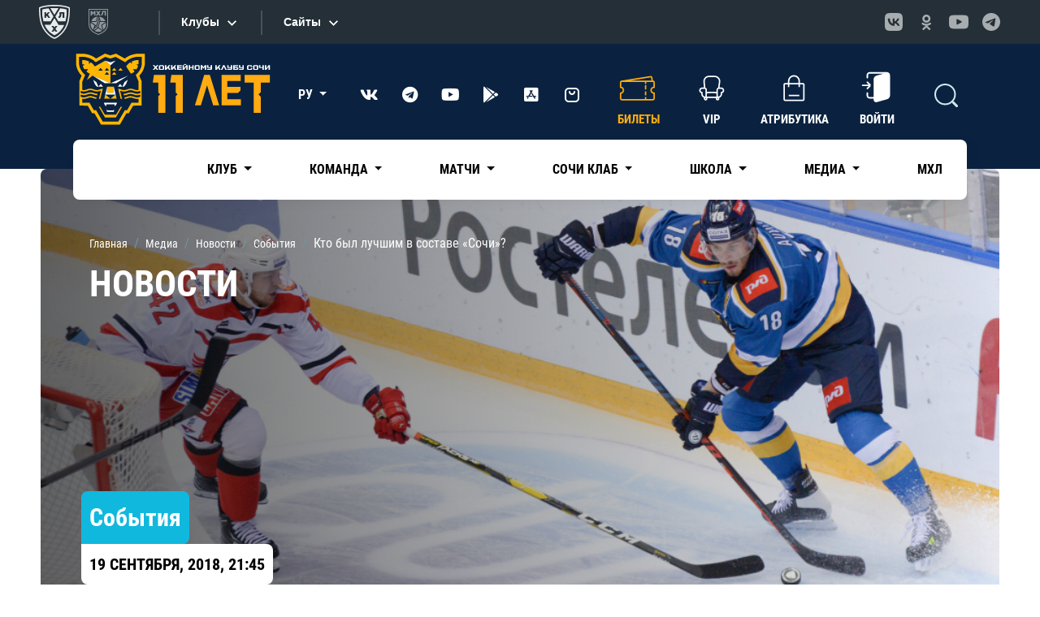

--- FILE ---
content_type: image/svg+xml
request_url: https://www.hcsochi.ru/local/templates/2021_sochihk_default/assets/css/img/fixed-header-icon-3.svg
body_size: 962
content:
<?xml version="1.0" encoding="UTF-8"?>
<!DOCTYPE svg PUBLIC "-//W3C//DTD SVG 1.1//EN" "http://www.w3.org/Graphics/SVG/1.1/DTD/svg11.dtd">
<!-- Creator: CorelDRAW -->
<svg xmlns="http://www.w3.org/2000/svg" xml:space="preserve" width="32px" height="34px" style="shape-rendering:geometricPrecision; text-rendering:geometricPrecision; image-rendering:optimizeQuality; fill-rule:evenodd; clip-rule:evenodd"
viewBox="0 0 0.966021 1.02639"
 xmlns:xlink="http://www.w3.org/1999/xlink">
 <defs>
  <style type="text/css">
   <![CDATA[
    .str0 {stroke:#138CAD;stroke-width:0.0603806;stroke-linecap:round;stroke-linejoin:round}
    .fil0 {fill:#138CAD}
   ]]>
  </style>
 </defs>
 <g id="Layer_x0020_1">
  <metadata id="CorelCorpID_0Corel-Layer"/>
  <g id="_172670968">
   <circle id="_172670440" class="fil0 str0" cx="0.48301" cy="0.271687" r="0.241502"/>
   <path id="_172670608" class="fil0 str0" d="M0.0301903 0.996203c0.0549124,-0.195869 0.240641,-0.332076 0.45282,-0.332076 0.212179,0 0.397908,0.136207 0.45282,0.332076l-0.90564 0z"/>
  </g>
 </g>
</svg>
